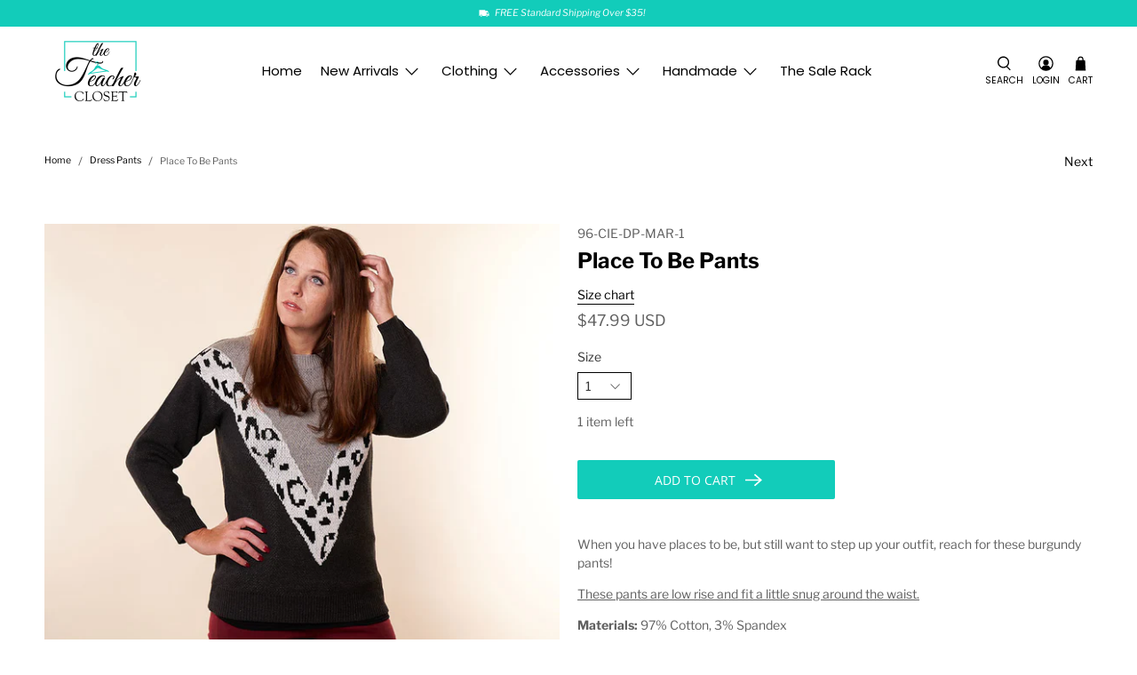

--- FILE ---
content_type: text/javascript; charset=utf-8
request_url: https://theteachercloset.com/products/place-to-be.js
body_size: 788
content:
{"id":5906311741596,"title":"Place To Be Pants","handle":"place-to-be","description":"\u003cp\u003eWhen you have places to be, but still want to step up your outfit, reach for these burgundy pants!\u003c\/p\u003e\n\u003cp\u003e\u003cspan style=\"text-decoration: underline;\"\u003eThese pants are low rise and fit a little snug around the waist.\u003c\/span\u003e\u003c\/p\u003e\n\u003cp\u003e\u003cstrong\u003eMaterials:\u003c\/strong\u003e 97% Cotton, 3% Spandex\u003c\/p\u003e\n\u003cp\u003e\u003cstrong\u003eModel Info:\u003c\/strong\u003e Nicole is 5' 9\" and is wearing a size 11.\u003c\/p\u003e","published_at":"2020-11-16T11:22:27-06:00","created_at":"2020-11-16T11:22:25-06:00","vendor":"Cielo","type":"Dress Pants","tags":["Bottoms","Dress Pants","Pants"],"price":4799,"price_min":4799,"price_max":4799,"available":true,"price_varies":false,"compare_at_price":null,"compare_at_price_min":0,"compare_at_price_max":0,"compare_at_price_varies":false,"variants":[{"id":36880721182876,"title":"1","option1":"1","option2":null,"option3":null,"sku":"96-CIE-DP-MAR-1","requires_shipping":true,"taxable":true,"featured_image":null,"available":true,"name":"Place To Be Pants - 1","public_title":"1","options":["1"],"price":4799,"weight":0,"compare_at_price":null,"inventory_management":"shopify","barcode":"21182876","requires_selling_plan":false,"selling_plan_allocations":[]},{"id":36880721215644,"title":"3","option1":"3","option2":null,"option3":null,"sku":"96-CIE-DP-MAR-3","requires_shipping":true,"taxable":true,"featured_image":null,"available":true,"name":"Place To Be Pants - 3","public_title":"3","options":["3"],"price":4799,"weight":0,"compare_at_price":null,"inventory_management":"shopify","barcode":"21215644","requires_selling_plan":false,"selling_plan_allocations":[]},{"id":36880721248412,"title":"5","option1":"5","option2":null,"option3":null,"sku":"96-CIE-DP-MAR-5","requires_shipping":true,"taxable":true,"featured_image":null,"available":true,"name":"Place To Be Pants - 5","public_title":"5","options":["5"],"price":4799,"weight":0,"compare_at_price":null,"inventory_management":"shopify","barcode":"21248412","requires_selling_plan":false,"selling_plan_allocations":[]},{"id":36880721281180,"title":"7","option1":"7","option2":null,"option3":null,"sku":"96-CIE-DP-MAR-7","requires_shipping":true,"taxable":true,"featured_image":null,"available":true,"name":"Place To Be Pants - 7","public_title":"7","options":["7"],"price":4799,"weight":0,"compare_at_price":null,"inventory_management":"shopify","barcode":"21281180","requires_selling_plan":false,"selling_plan_allocations":[]},{"id":36880721313948,"title":"9","option1":"9","option2":null,"option3":null,"sku":"96-CIE-DP-MAR-9","requires_shipping":true,"taxable":true,"featured_image":null,"available":true,"name":"Place To Be Pants - 9","public_title":"9","options":["9"],"price":4799,"weight":0,"compare_at_price":null,"inventory_management":"shopify","barcode":"21313948","requires_selling_plan":false,"selling_plan_allocations":[]},{"id":36880721346716,"title":"11","option1":"11","option2":null,"option3":null,"sku":"96-CIE-DP-MAR-11","requires_shipping":true,"taxable":true,"featured_image":null,"available":true,"name":"Place To Be Pants - 11","public_title":"11","options":["11"],"price":4799,"weight":0,"compare_at_price":null,"inventory_management":"shopify","barcode":"21346716","requires_selling_plan":false,"selling_plan_allocations":[]},{"id":36880721379484,"title":"13","option1":"13","option2":null,"option3":null,"sku":"96-CIE-DP-MAR-13","requires_shipping":true,"taxable":true,"featured_image":null,"available":true,"name":"Place To Be Pants - 13","public_title":"13","options":["13"],"price":4799,"weight":0,"compare_at_price":null,"inventory_management":"shopify","barcode":"21379484","requires_selling_plan":false,"selling_plan_allocations":[]}],"images":["\/\/cdn.shopify.com\/s\/files\/1\/0320\/7777\/4988\/products\/Places_To_Be_Front.jpg?v=1605547348","\/\/cdn.shopify.com\/s\/files\/1\/0320\/7777\/4988\/products\/Places_To_Be_Profile.jpg?v=1605547349","\/\/cdn.shopify.com\/s\/files\/1\/0320\/7777\/4988\/products\/Places_To_Be_Side.jpg?v=1605547349","\/\/cdn.shopify.com\/s\/files\/1\/0320\/7777\/4988\/products\/Places_To_Be_Front_Zoomed.jpg?v=1605547349","\/\/cdn.shopify.com\/s\/files\/1\/0320\/7777\/4988\/products\/Places_To_Be_Back_Zoomed.jpg?v=1605547349"],"featured_image":"\/\/cdn.shopify.com\/s\/files\/1\/0320\/7777\/4988\/products\/Places_To_Be_Front.jpg?v=1605547348","options":[{"name":"Size","position":1,"values":["1","3","5","7","9","11","13"]}],"url":"\/products\/place-to-be","media":[{"alt":null,"id":13447939031196,"position":1,"preview_image":{"aspect_ratio":0.667,"height":1350,"width":900,"src":"https:\/\/cdn.shopify.com\/s\/files\/1\/0320\/7777\/4988\/products\/Places_To_Be_Front.jpg?v=1605547348"},"aspect_ratio":0.667,"height":1350,"media_type":"image","src":"https:\/\/cdn.shopify.com\/s\/files\/1\/0320\/7777\/4988\/products\/Places_To_Be_Front.jpg?v=1605547348","width":900},{"alt":null,"id":13447939063964,"position":2,"preview_image":{"aspect_ratio":0.667,"height":1350,"width":900,"src":"https:\/\/cdn.shopify.com\/s\/files\/1\/0320\/7777\/4988\/products\/Places_To_Be_Profile.jpg?v=1605547349"},"aspect_ratio":0.667,"height":1350,"media_type":"image","src":"https:\/\/cdn.shopify.com\/s\/files\/1\/0320\/7777\/4988\/products\/Places_To_Be_Profile.jpg?v=1605547349","width":900},{"alt":null,"id":13447939096732,"position":3,"preview_image":{"aspect_ratio":0.667,"height":1350,"width":900,"src":"https:\/\/cdn.shopify.com\/s\/files\/1\/0320\/7777\/4988\/products\/Places_To_Be_Side.jpg?v=1605547349"},"aspect_ratio":0.667,"height":1350,"media_type":"image","src":"https:\/\/cdn.shopify.com\/s\/files\/1\/0320\/7777\/4988\/products\/Places_To_Be_Side.jpg?v=1605547349","width":900},{"alt":null,"id":13447939129500,"position":4,"preview_image":{"aspect_ratio":0.667,"height":1350,"width":900,"src":"https:\/\/cdn.shopify.com\/s\/files\/1\/0320\/7777\/4988\/products\/Places_To_Be_Front_Zoomed.jpg?v=1605547349"},"aspect_ratio":0.667,"height":1350,"media_type":"image","src":"https:\/\/cdn.shopify.com\/s\/files\/1\/0320\/7777\/4988\/products\/Places_To_Be_Front_Zoomed.jpg?v=1605547349","width":900},{"alt":null,"id":13447939162268,"position":5,"preview_image":{"aspect_ratio":0.667,"height":1350,"width":900,"src":"https:\/\/cdn.shopify.com\/s\/files\/1\/0320\/7777\/4988\/products\/Places_To_Be_Back_Zoomed.jpg?v=1605547349"},"aspect_ratio":0.667,"height":1350,"media_type":"image","src":"https:\/\/cdn.shopify.com\/s\/files\/1\/0320\/7777\/4988\/products\/Places_To_Be_Back_Zoomed.jpg?v=1605547349","width":900}],"requires_selling_plan":false,"selling_plan_groups":[]}